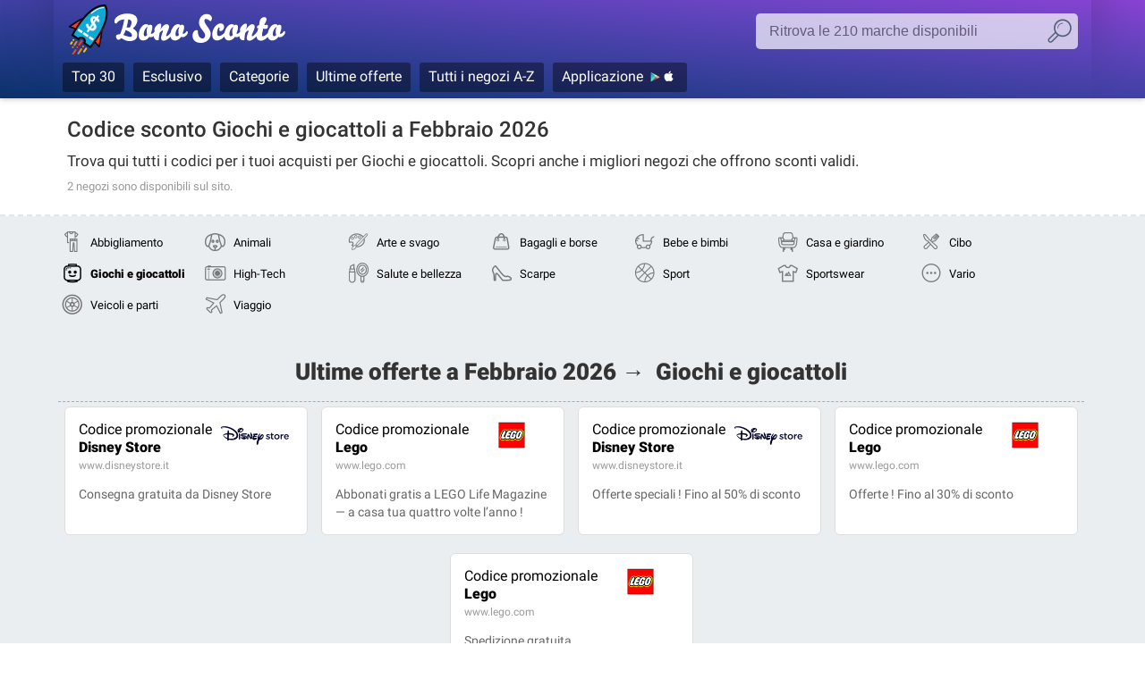

--- FILE ---
content_type: text/html; charset=UTF-8
request_url: https://www.bonosconto.com/shopping/giochi
body_size: 6835
content:
<!DOCTYPE html>

<html xmlns="http://www.w3.org/1999/xhtml" lang="it">
<head>
<meta http-equiv="Content-Type" content="text/html; charset=UTF-8" />
<meta name="robots" content="follow,index"><title>Codice sconto Giochi e giocattoli → Febbraio 2026</title><meta name="viewport" content="width=device-width, initial-scale=1" />
<script>is_mobile = (/Mobi|Android/i.test(navigator.userAgent)) ? true : false;</script>
<meta name='robots' content='max-image-preview:large' />
<style id='wp-img-auto-sizes-contain-inline-css' type='text/css'>
img:is([sizes=auto i],[sizes^="auto," i]){contain-intrinsic-size:3000px 1500px}
/*# sourceURL=wp-img-auto-sizes-contain-inline-css */
</style>
<style id='wp-emoji-styles-inline-css' type='text/css'>

	img.wp-smiley, img.emoji {
		display: inline !important;
		border: none !important;
		box-shadow: none !important;
		height: 1em !important;
		width: 1em !important;
		margin: 0 0.07em !important;
		vertical-align: -0.1em !important;
		background: none !important;
		padding: 0 !important;
	}
/*# sourceURL=wp-emoji-styles-inline-css */
</style>
<style id='classic-theme-styles-inline-css' type='text/css'>
/*! This file is auto-generated */
.wp-block-button__link{color:#fff;background-color:#32373c;border-radius:9999px;box-shadow:none;text-decoration:none;padding:calc(.667em + 2px) calc(1.333em + 2px);font-size:1.125em}.wp-block-file__button{background:#32373c;color:#fff;text-decoration:none}
/*# sourceURL=/wp-includes/css/classic-themes.min.css */
</style>
<link rel="stylesheet" href="https://www.bonosconto.com/wp-content/cache/minify/6ccc3.css" media="all" />

<style id='simple-gdpr-cookie-compliance-inline-css' type='text/css'>
:root{--sgcc-text-color:#222222;--sgcc-link-color:#222222;--sgcc-link-hover-color:#b173f2;--sgcc-notice-background-color:#ffffff;--sgcc-cookie-icon-color:#222222;--sgcc-close-button-background-color:#222222;--sgcc-close-button-hover-background-color:#b173f2;--sgcc-close-button-color:#ffffff;--sgcc-close-button-hover-color:#ffffff;--sgcc-accept-button-background-color:#222222;--sgcc-accept-button-hover-background-color:#b173f2;--sgcc-accept-button-color:#ffffff;--sgcc-accept-button-hover-color:#ffffff;--sgcc-accept-button-border-color:#222222;--sgcc-accept-button-hover-border-color:#b173f2;}.sgcc-main-wrapper[data-layout=custom_width],.sgcc-main-wrapper[data-layout=pop_up]{--width :450px;}.sgcc-main-wrapper[data-layout=custom_width].position-bottom-right{--right :30px;--bottom :30px;}.sgcc-main-wrapper .sgcc-container{padding:15px 15px 20px 55px;border:1px dashed #AAA;border-radius:10px;}
/*# sourceURL=simple-gdpr-cookie-compliance-inline-css */
</style>
<script type="text/javascript" src="https://www.bonosconto.com/wp-includes/js/jquery/jquery.min.js" id="jquery-core-js" async ></script> 
 
<link rel="icon" href="https://www.bonosconto.com/favicon_32.png" type="image/png" sizes="32x32" />
<link rel="icon" href="https://www.bonosconto.com/favicon_192.png" type="image/png" sizes="192x192" />
<meta name="referrer" content="origin">
<script async src="https://www.googletagmanager.com/gtag/js?id=G-C51ZLTRFLW"></script>
<script>
  window.dataLayer = window.dataLayer || [];
  function gtag(){dataLayer.push(arguments);}
  gtag('js', new Date());
  //gtag('config', 'UA-35312857-2');
  gtag('config', 'G-C51ZLTRFLW');
</script>
    <meta name="description" content="Trova qui tutti i codici per i tuoi acquisti per Giochi e giocattoli. Scopri anche i migliori negozi che offrono sconti validi." />
        <link rel="canonical" href="https://www.bonosconto.com/shopping/giochi" />
    <meta property="og:description" content="Trova qui tutti i codici per i tuoi acquisti per Giochi e giocattoli. Scopri anche i migliori negozi che offrono sconti validi."/>
    <meta property="og:image" content=""/>
    <meta property="og:site_name" content="Bono Sconto"/>
    <meta property="og:type" content="website" />
    <meta property="og:title" content="Codice sconto Giochi e giocattoli → Febbraio 2026"/>
    <meta property="og:url" content="https://www.bonosconto.com/shopping/giochi"/>
    <meta property="og:image" content="https://www.bonosconto.com/wp-content/themes/theme_bonosconto/_img/default_banner.png">
    <meta property="og:locale" content="it_IT"/>
<link rel="alternate" hreflang="it" href="https://www.bonosconto.com/shopping/giochi" />
<link href='https://www.google-analytics.com' rel='preconnect'>
<link href='https://onesignal.com' rel='preconnect'>
<link rel="preload" href="https://www.bonosconto.com/wp-content/themes/theme_bonosconto/font/roboto_regular.woff2" as="font" type="font/woff2" crossorigin="anonymous">
<link rel="preload" href="https://www.bonosconto.com/wp-content/themes/theme_bonosconto/font/roboto_black.woff2" as="font" type="font/woff2" crossorigin="anonymous">
<link rel="preload" href="https://www.bonosconto.com/wp-content/themes/theme_bonosconto/font/roboto_medium.woff2" as="font" type="font/woff2" crossorigin="anonymous">
<link rel="preload" href="https://www.bonosconto.com/wp-content/themes/theme_bonosconto/_img/sprite_2022_b.webp" as="image" fetchpriority="high" >
<link rel="preload" href="https://www.bonosconto.com/wp-content/uploads/complianz/css/banner-1-optin.css?v=13" fetchpriority="high" >
<link rel="preload" href="https://cdn.onesignal.com/sdks/OneSignalSDK.js" as="script">
    
<link rel="stylesheet" href="https://www.bonosconto.com/wp-content/cache/minify/d758b.css" media="all" />

<link rel='dns-prefetch' href='//www.google-analytics.com' />
<link rel='dns-prefetch' href='//cdn.onesignal.com' />
<link rel='dns-prefetch' href='//www.onesignal.com' />
<link rel="manifest" href="/manifest.json">
<style id='global-styles-inline-css' type='text/css'>
:root{--wp--preset--aspect-ratio--square: 1;--wp--preset--aspect-ratio--4-3: 4/3;--wp--preset--aspect-ratio--3-4: 3/4;--wp--preset--aspect-ratio--3-2: 3/2;--wp--preset--aspect-ratio--2-3: 2/3;--wp--preset--aspect-ratio--16-9: 16/9;--wp--preset--aspect-ratio--9-16: 9/16;--wp--preset--color--black: #000000;--wp--preset--color--cyan-bluish-gray: #abb8c3;--wp--preset--color--white: #ffffff;--wp--preset--color--pale-pink: #f78da7;--wp--preset--color--vivid-red: #cf2e2e;--wp--preset--color--luminous-vivid-orange: #ff6900;--wp--preset--color--luminous-vivid-amber: #fcb900;--wp--preset--color--light-green-cyan: #7bdcb5;--wp--preset--color--vivid-green-cyan: #00d084;--wp--preset--color--pale-cyan-blue: #8ed1fc;--wp--preset--color--vivid-cyan-blue: #0693e3;--wp--preset--color--vivid-purple: #9b51e0;--wp--preset--gradient--vivid-cyan-blue-to-vivid-purple: linear-gradient(135deg,rgb(6,147,227) 0%,rgb(155,81,224) 100%);--wp--preset--gradient--light-green-cyan-to-vivid-green-cyan: linear-gradient(135deg,rgb(122,220,180) 0%,rgb(0,208,130) 100%);--wp--preset--gradient--luminous-vivid-amber-to-luminous-vivid-orange: linear-gradient(135deg,rgb(252,185,0) 0%,rgb(255,105,0) 100%);--wp--preset--gradient--luminous-vivid-orange-to-vivid-red: linear-gradient(135deg,rgb(255,105,0) 0%,rgb(207,46,46) 100%);--wp--preset--gradient--very-light-gray-to-cyan-bluish-gray: linear-gradient(135deg,rgb(238,238,238) 0%,rgb(169,184,195) 100%);--wp--preset--gradient--cool-to-warm-spectrum: linear-gradient(135deg,rgb(74,234,220) 0%,rgb(151,120,209) 20%,rgb(207,42,186) 40%,rgb(238,44,130) 60%,rgb(251,105,98) 80%,rgb(254,248,76) 100%);--wp--preset--gradient--blush-light-purple: linear-gradient(135deg,rgb(255,206,236) 0%,rgb(152,150,240) 100%);--wp--preset--gradient--blush-bordeaux: linear-gradient(135deg,rgb(254,205,165) 0%,rgb(254,45,45) 50%,rgb(107,0,62) 100%);--wp--preset--gradient--luminous-dusk: linear-gradient(135deg,rgb(255,203,112) 0%,rgb(199,81,192) 50%,rgb(65,88,208) 100%);--wp--preset--gradient--pale-ocean: linear-gradient(135deg,rgb(255,245,203) 0%,rgb(182,227,212) 50%,rgb(51,167,181) 100%);--wp--preset--gradient--electric-grass: linear-gradient(135deg,rgb(202,248,128) 0%,rgb(113,206,126) 100%);--wp--preset--gradient--midnight: linear-gradient(135deg,rgb(2,3,129) 0%,rgb(40,116,252) 100%);--wp--preset--font-size--small: 13px;--wp--preset--font-size--medium: 20px;--wp--preset--font-size--large: 36px;--wp--preset--font-size--x-large: 42px;--wp--preset--spacing--20: 0.44rem;--wp--preset--spacing--30: 0.67rem;--wp--preset--spacing--40: 1rem;--wp--preset--spacing--50: 1.5rem;--wp--preset--spacing--60: 2.25rem;--wp--preset--spacing--70: 3.38rem;--wp--preset--spacing--80: 5.06rem;--wp--preset--shadow--natural: 6px 6px 9px rgba(0, 0, 0, 0.2);--wp--preset--shadow--deep: 12px 12px 50px rgba(0, 0, 0, 0.4);--wp--preset--shadow--sharp: 6px 6px 0px rgba(0, 0, 0, 0.2);--wp--preset--shadow--outlined: 6px 6px 0px -3px rgb(255, 255, 255), 6px 6px rgb(0, 0, 0);--wp--preset--shadow--crisp: 6px 6px 0px rgb(0, 0, 0);}:where(.is-layout-flex){gap: 0.5em;}:where(.is-layout-grid){gap: 0.5em;}body .is-layout-flex{display: flex;}.is-layout-flex{flex-wrap: wrap;align-items: center;}.is-layout-flex > :is(*, div){margin: 0;}body .is-layout-grid{display: grid;}.is-layout-grid > :is(*, div){margin: 0;}:where(.wp-block-columns.is-layout-flex){gap: 2em;}:where(.wp-block-columns.is-layout-grid){gap: 2em;}:where(.wp-block-post-template.is-layout-flex){gap: 1.25em;}:where(.wp-block-post-template.is-layout-grid){gap: 1.25em;}.has-black-color{color: var(--wp--preset--color--black) !important;}.has-cyan-bluish-gray-color{color: var(--wp--preset--color--cyan-bluish-gray) !important;}.has-white-color{color: var(--wp--preset--color--white) !important;}.has-pale-pink-color{color: var(--wp--preset--color--pale-pink) !important;}.has-vivid-red-color{color: var(--wp--preset--color--vivid-red) !important;}.has-luminous-vivid-orange-color{color: var(--wp--preset--color--luminous-vivid-orange) !important;}.has-luminous-vivid-amber-color{color: var(--wp--preset--color--luminous-vivid-amber) !important;}.has-light-green-cyan-color{color: var(--wp--preset--color--light-green-cyan) !important;}.has-vivid-green-cyan-color{color: var(--wp--preset--color--vivid-green-cyan) !important;}.has-pale-cyan-blue-color{color: var(--wp--preset--color--pale-cyan-blue) !important;}.has-vivid-cyan-blue-color{color: var(--wp--preset--color--vivid-cyan-blue) !important;}.has-vivid-purple-color{color: var(--wp--preset--color--vivid-purple) !important;}.has-black-background-color{background-color: var(--wp--preset--color--black) !important;}.has-cyan-bluish-gray-background-color{background-color: var(--wp--preset--color--cyan-bluish-gray) !important;}.has-white-background-color{background-color: var(--wp--preset--color--white) !important;}.has-pale-pink-background-color{background-color: var(--wp--preset--color--pale-pink) !important;}.has-vivid-red-background-color{background-color: var(--wp--preset--color--vivid-red) !important;}.has-luminous-vivid-orange-background-color{background-color: var(--wp--preset--color--luminous-vivid-orange) !important;}.has-luminous-vivid-amber-background-color{background-color: var(--wp--preset--color--luminous-vivid-amber) !important;}.has-light-green-cyan-background-color{background-color: var(--wp--preset--color--light-green-cyan) !important;}.has-vivid-green-cyan-background-color{background-color: var(--wp--preset--color--vivid-green-cyan) !important;}.has-pale-cyan-blue-background-color{background-color: var(--wp--preset--color--pale-cyan-blue) !important;}.has-vivid-cyan-blue-background-color{background-color: var(--wp--preset--color--vivid-cyan-blue) !important;}.has-vivid-purple-background-color{background-color: var(--wp--preset--color--vivid-purple) !important;}.has-black-border-color{border-color: var(--wp--preset--color--black) !important;}.has-cyan-bluish-gray-border-color{border-color: var(--wp--preset--color--cyan-bluish-gray) !important;}.has-white-border-color{border-color: var(--wp--preset--color--white) !important;}.has-pale-pink-border-color{border-color: var(--wp--preset--color--pale-pink) !important;}.has-vivid-red-border-color{border-color: var(--wp--preset--color--vivid-red) !important;}.has-luminous-vivid-orange-border-color{border-color: var(--wp--preset--color--luminous-vivid-orange) !important;}.has-luminous-vivid-amber-border-color{border-color: var(--wp--preset--color--luminous-vivid-amber) !important;}.has-light-green-cyan-border-color{border-color: var(--wp--preset--color--light-green-cyan) !important;}.has-vivid-green-cyan-border-color{border-color: var(--wp--preset--color--vivid-green-cyan) !important;}.has-pale-cyan-blue-border-color{border-color: var(--wp--preset--color--pale-cyan-blue) !important;}.has-vivid-cyan-blue-border-color{border-color: var(--wp--preset--color--vivid-cyan-blue) !important;}.has-vivid-purple-border-color{border-color: var(--wp--preset--color--vivid-purple) !important;}.has-vivid-cyan-blue-to-vivid-purple-gradient-background{background: var(--wp--preset--gradient--vivid-cyan-blue-to-vivid-purple) !important;}.has-light-green-cyan-to-vivid-green-cyan-gradient-background{background: var(--wp--preset--gradient--light-green-cyan-to-vivid-green-cyan) !important;}.has-luminous-vivid-amber-to-luminous-vivid-orange-gradient-background{background: var(--wp--preset--gradient--luminous-vivid-amber-to-luminous-vivid-orange) !important;}.has-luminous-vivid-orange-to-vivid-red-gradient-background{background: var(--wp--preset--gradient--luminous-vivid-orange-to-vivid-red) !important;}.has-very-light-gray-to-cyan-bluish-gray-gradient-background{background: var(--wp--preset--gradient--very-light-gray-to-cyan-bluish-gray) !important;}.has-cool-to-warm-spectrum-gradient-background{background: var(--wp--preset--gradient--cool-to-warm-spectrum) !important;}.has-blush-light-purple-gradient-background{background: var(--wp--preset--gradient--blush-light-purple) !important;}.has-blush-bordeaux-gradient-background{background: var(--wp--preset--gradient--blush-bordeaux) !important;}.has-luminous-dusk-gradient-background{background: var(--wp--preset--gradient--luminous-dusk) !important;}.has-pale-ocean-gradient-background{background: var(--wp--preset--gradient--pale-ocean) !important;}.has-electric-grass-gradient-background{background: var(--wp--preset--gradient--electric-grass) !important;}.has-midnight-gradient-background{background: var(--wp--preset--gradient--midnight) !important;}.has-small-font-size{font-size: var(--wp--preset--font-size--small) !important;}.has-medium-font-size{font-size: var(--wp--preset--font-size--medium) !important;}.has-large-font-size{font-size: var(--wp--preset--font-size--large) !important;}.has-x-large-font-size{font-size: var(--wp--preset--font-size--x-large) !important;}
/*# sourceURL=global-styles-inline-css */
</style>
</head>

<body data-lang="IT" data-color="#2C6AB9">


<header id="header">
<div class="container">
			
    <span class="logo logo_IT"><a href="https://www.bonosconto.com">Bono Sconto, i codici promozionali e i buoni sconto per le marche più prestigiose</a></span>			
    
        
    <div class="button_search"></div>

        
          
    <div class="box_search">
        <form>
        <label for="searchboutiques" class="hidden">Ricercare :</label>
        <input type="text" class="input_search" id="searchboutiques" placeholder="Ritrova le 210 marche disponibili " />
        <input type="button" value="ok" />
        </form>
    </div>      

    <nav class="menu_top">
    <ul>
                                <li><a href="/top-20-codice-sconto">Top 30</a></li>
        <li><a href="/codice-sconto-esclusivo">Esclusivo</a></li> 
        <li><a href="/shopping">Categorie</a>
        <ul class="menu_riche cat-shopping">
        <li><a href="/shopping/abbigliamento" class="apparel">Abbigliamento</a></li><li><a href="/shopping/animali" class="animal">Animali</a></li><li><a href="/shopping/arte-svago" class="art">Arte e svago</a></li><li><a href="/shopping/bagagli-e-borse" class="bag">Bagagli e borse</a></li><li><a href="/shopping/bebe" class="baby">Bebe e bimbi</a></li><li><a href="/shopping/casa-giardino" class="home">Casa e giardino</a></li><li><a href="/shopping/cibo" class="food">Cibo</a></li><li><a href="/shopping/giochi" class="toy">Giochi e giocattoli</a></li><li><a href="/shopping/high-tech" class="hightech">High-Tech</a></li><li><a href="/shopping/bellezza" class="beauty">Salute e bellezza</a></li><li><a href="/shopping/scarpe" class="shoes">Scarpe</a></li><li><a href="/shopping/sport" class="sport">Sport</a></li><li><a href="/shopping/sportswear" class="sportswear">Sportswear</a></li><li><a href="/shopping/vario" class="others">Vario</a></li><li><a href="/shopping/veicoli" class="car">Veicoli e parti</a></li><li><a href="/shopping/viaggio" class="travel">Viaggio</a></li>        </ul>   
        </li>
        <li><a href="/codice-sconto">Ultime offerte</a></li>
        <li><a href="/shops">Tutti i negozi A-Z</a></li>
        <li><a href="https://www.bonosconto.com/applicazione-codici-sconto-iphone-ipad-android" class="app_icon">Applicazione</a></li>
    </ul>
    </nav>             

        
</div>			
</header>    


<div id="shop_header" class="shop_header_page">
<div class="container">
    
    <div class="shop_text">
        <h1>Codice sconto Giochi e giocattoli a Febbraio 2026</h1>
        <h2>Trova qui tutti i codici per i tuoi acquisti per <strong>Giochi e giocattoli</strong>. Scopri anche i migliori negozi che offrono sconti validi.</h2>
        <div class="update"><strong>2 negozi</strong> sono disponibili sul sito.</div>
    </div>
    
</div>    
</div>

<div id="main">
<div class="container">
<div class="container_left container_full">
<div id="left">

  
   <ul class="cat-shopping">
    <li class=""><a href="/shopping/abbigliamento" class="apparel">Abbigliamento</a></li><li class=""><a href="/shopping/animali" class="animal">Animali</a></li><li class=""><a href="/shopping/arte-svago" class="art">Arte e svago</a></li><li class=""><a href="/shopping/bagagli-e-borse" class="bag">Bagagli e borse</a></li><li class=""><a href="/shopping/bebe" class="baby">Bebe e bimbi</a></li><li class=""><a href="/shopping/casa-giardino" class="home">Casa e giardino</a></li><li class=""><a href="/shopping/cibo" class="food">Cibo</a></li><li class="current"><a href="/shopping/giochi" class="toy">Giochi e giocattoli</a></li><li class=""><a href="/shopping/high-tech" class="hightech">High-Tech</a></li><li class=""><a href="/shopping/bellezza" class="beauty">Salute e bellezza</a></li><li class=""><a href="/shopping/scarpe" class="shoes">Scarpe</a></li><li class=""><a href="/shopping/sport" class="sport">Sport</a></li><li class=""><a href="/shopping/sportswear" class="sportswear">Sportswear</a></li><li class=""><a href="/shopping/vario" class="others">Vario</a></li><li class=""><a href="/shopping/veicoli" class="car">Veicoli e parti</a></li><li class=""><a href="/shopping/viaggio" class="travel">Viaggio</a></li>    </ul>
     
      <h2 class="sub-title">Ultime offerte a Febbraio 2026 → &nbsp;Giochi e giocattoli</h2>
    <div class="content">
       <div class="table-flex">
      <div class="o">
         <div class="o-logo href" data-url="/codice-sconto/disney-store"><img data-src="https://www.bonosconto.com/wp-content/uploads/logo_disneystore.png" src="" class="lazy" title="Disney Store" alt="Logo Disney Store" width="160" height="60" /></div> 
    <div class="o-main"><a href="/codice-sconto/disney-store" title="Codice sconto Disney Store"><i>Codice promozionale</i> Disney Store</i></a></div>
    <div class="o-url href" data-url="https://www.bonosconto.com/go/disney-store">www.disneystore.it</div>    <div class="o-title href" data-url="/codice-sconto/disney-store">Consegna gratuita da Disney Store</div>
</div>
<div class="o">
         <div class="o-logo href" data-url="/codice-sconto/lego"><img data-src="https://www.bonosconto.com/wp-content/uploads/logo_lego_2020.png" src="" class="lazy" title="Lego" alt="Logo Lego" width="160" height="60" /></div> 
    <div class="o-main"><a href="/codice-sconto/lego" title="Codice sconto Lego"><i>Codice promozionale</i> Lego</i></a></div>
    <div class="o-url href" data-url="https://www.bonosconto.com/go/lego">www.lego.com</div>    <div class="o-title href" data-url="/codice-sconto/lego">Abbonati gratis a LEGO Life Magazine — a casa tua quattro volte l’anno !</div>
</div>
<div class="o">
         <div class="o-logo href" data-url="/codice-sconto/disney-store"><img data-src="https://www.bonosconto.com/wp-content/uploads/logo_disneystore.png" src="" class="lazy" title="Disney Store" alt="Logo Disney Store" width="160" height="60" /></div> 
    <div class="o-main"><a href="/codice-sconto/disney-store" title="Codice sconto Disney Store"><i>Codice promozionale</i> Disney Store</i></a></div>
    <div class="o-url href" data-url="https://www.bonosconto.com/go/disney-store">www.disneystore.it</div>    <div class="o-title href" data-url="/codice-sconto/disney-store">Offerte speciali ! Fino al 50% di sconto </div>
</div>
<div class="o">
         <div class="o-logo href" data-url="/codice-sconto/lego"><img data-src="https://www.bonosconto.com/wp-content/uploads/logo_lego_2020.png" src="" class="lazy" title="Lego" alt="Logo Lego" width="160" height="60" /></div> 
    <div class="o-main"><a href="/codice-sconto/lego" title="Codice sconto Lego"><i>Codice promozionale</i> Lego</i></a></div>
    <div class="o-url href" data-url="https://www.bonosconto.com/go/lego">www.lego.com</div>    <div class="o-title href" data-url="/codice-sconto/lego">Offerte ! Fino al 30% di sconto </div>
</div>
<div class="o">
         <div class="o-logo href" data-url="/codice-sconto/lego"><img data-src="https://www.bonosconto.com/wp-content/uploads/logo_lego_2020.png" src="" class="lazy" title="Lego" alt="Logo Lego" width="160" height="60" /></div> 
    <div class="o-main"><a href="/codice-sconto/lego" title="Codice sconto Lego"><i>Codice promozionale</i> Lego</i></a></div>
    <div class="o-url href" data-url="https://www.bonosconto.com/go/lego">www.lego.com</div>    <div class="o-title href" data-url="/codice-sconto/lego">Spedizione gratuita </div>
</div>
      </div>
    </div>
  </div>    
    
  <h2 class="sub-title">Marche&nbsp; → &nbsp;Giochi e giocattoli</h2>

    <div class="boxhome boxfav">
        <div class="content">
    <ul class="table-flex table-flex-left"> 
     
<li><div class="href logo_shop" data-url="/codice-sconto/disney-store" ><img data-src="https://www.bonosconto.com/wp-content/uploads/logo_disneystore.png" class="lazy" alt="Logo Disney Store" title="Disney Store" /></div></li> 
<li><div class="href logo_shop" data-url="/codice-sconto/lego" ><img data-src="https://www.bonosconto.com/wp-content/uploads/logo_lego_2020.png" class="lazy" alt="Logo Lego" title="Lego" /></div></li>    </ul>
    </div>
  </div>
  
          
</div>
</div>
		
</div>
		
    
    
            
        
        
        <div class="clear"></div>

         
        <div class="row row_dark">
        <div class="container">
          <h3>Bono Sconto in Italia in cifre</h3>
          <div class="col m12 s12">
                        <p>Ancora meglio di bei discorsi, alcune cifre per farti conoscere un po ' meglio il sito e tutti i benefici che può portare! Nato nel 2012, oggi siamo in grado di offrirti un servizio completo, semplice e veloce per non perdere nessun buon piano.</p>
                    </div>
          <div class="col m3 s6 center"><u class="number">210</u> negozi</div>
          <div class="col m3 s6 center">
                        <u class="number">14</u> anni di esistenza</div>
          <div class="col m3 s6 center"><u class="number">5649</u> abbonati alle notifiche</div>
          <div class="col m3 s6 center"><u class="number">4.3/5</u> il voto dalla nostra app</div>
        </div>
        </div>

    
        
	
<footer id="footer">
    <div class="container">
    <div class="col m2 s12">
      <div class="footer_logo"></div>
    </div>

    <div class="col m1 s6">
        <h4>Rimani connesso</h4>
        <ul id="menu-menu_footer_annexe" class="menu">
          <li><a href="https://twitter.com/bonosconto" rel="noreferrer">Twitter</a></li>
          <li><a href="https://www.facebook.com/bonosconto" rel="noreferrer">Facebook</a></li>
          <li><a href="/applicazione-codici-sconto-iphone-ipad-android" class="app_icon">Applicazione</a></li>

        </ul>			
    </div>
    <div class="col m3 s6">
        <h4>Da non perdere</h4>
        <ul class="menu">
          <li><a href="/codice-sconto-esclusivo">Codici promozionali esclusivi</a></li>
          <li><a href="/newsletter">Codici promozionali Newsletter</a></li>
          <li><a href="/codice-sconto-studenti">Codici sconto per studenti</a></li>
                    <li><a href="/saldi">Saldi</a></li>
          <li><a href="/black-friday">Black Friday</a></li>
                            </ul>			
    </div>
    <div class="col m2 s6">
        <h4>Hai bisogno di aiuto?</h4>
          <ul class="menu">
          <li><a href="/chi-siamo">Chi siamo</a></li>
          <li><a href="/faq">FAQ</a></li>
          <li><a href="/contact">Contatto</a></li>
        </ul>			
    </div>
    <div class="col m2 s6">
        <h4>Informazioni</h4>
          <ul class="menu">
          <li><a href="/terms">Informazioni legali</a></li>
          <li><a href="/privacy">Privacy</a></li>
                  </ul>			
    </div>
    <div class="footer-copyright">
   Tutti i diritti riservati © 2012-2026 &nbsp;Bono Sconto — Tutti i buoni affari e i codici sconto in Italia in 1 clic    </div>
    </div>
</footer>

<script type="speculationrules">
{"prefetch":[{"source":"document","where":{"and":[{"href_matches":"/*"},{"not":{"href_matches":["/wp-*.php","/wp-admin/*","/wp-content/uploads/*","/wp-content/*","/wp-content/plugins/*","/wp-content/themes/theme_bonosconto/*","/*\\?(.+)"]}},{"not":{"selector_matches":"a[rel~=\"nofollow\"]"}},{"not":{"selector_matches":".no-prefetch, .no-prefetch a"}}]},"eagerness":"conservative"}]}
</script>

<aside class="sgcc-main-wrapper hidden layout-custom-width position-bottom-right"
data-layout="custom_width"
>
	<div class="sgcc-container">
					<span class="cookie-icon">
				<svg xmlns="http://www.w3.org/2000/svg" aria-label=Cookie icon role="img" viewBox="0 0 24 24" width="32" height="32">
					<g id="_01_align_center" data-name="01 align center">
						<circle cx="9.5" cy="9.5" r="1.5"/>
						<circle cx="18.5" cy="1.5" r="1.5"/>
						<circle cx="21.5" cy="6.5" r="1.5"/>
						<circle cx="9.5" cy="14.5" r="1.5"/>
						<circle cx="14.5" cy="14.5" r="1.5"/>
						<path d="M12,24A12,12,0,0,1,12,0c.387,0,.769.021,1.146.057l.824.077.078.824a10,10,0,0,0,8.994,8.994l.824.078.077.824c.036.377.057.759.057,1.146A12.013,12.013,0,0,1,12,24ZM12,2A10,10,0,1,0,22,12c0-.057,0-.113,0-.17A12.006,12.006,0,0,1,12.17,2Z"/>
					</g>
				</svg>
			</span>
					<div class="sgcc-notice-content">
							<div class="message-block">
					<p><p>Utilizamos cookies para garantir a melhor experiência no nosso site. Se continuar a utilizar o nosso site, assumiremos que concorda com a <a target="_blank" rel="noopener noreferrer" class="text-blue-500 font-normal underline hover:text-blue-600" href="https://www.bomdesconto.pt/privacy">nossa política de cookies</a>.</p></p>
				</div>
								<div class="cookie-compliance-button-block">
					<button type="button" id="sgcc-accept-button" class="close-sgcc cookie-compliance-button" aria-label="Accept Cookies">
						Accettare					</button>
				</div>
						</div>
					<button type="button" id="close-sgcc-button" class="close close-sgcc">
				<svg xmlns="http://www.w3.org/2000/svg" aria-label=Cookie notice close button role="img" viewBox="0 0 24 24" fill="currentColor" width="16" height="16"><path d="M11.9997 10.5865L16.9495 5.63672L18.3637 7.05093L13.4139 12.0007L18.3637 16.9504L16.9495 18.3646L11.9997 13.4149L7.04996 18.3646L5.63574 16.9504L10.5855 12.0007L5.63574 7.05093L7.04996 5.63672L11.9997 10.5865Z"></path></svg>
			</button>
				</div>
</aside>
<script type="text/javascript" id="simple-gdpr-cookie-compliance-js-extra">
/* <![CDATA[ */
var simpleGDPRCCJsObj = {"cookieExpireTime":"365","isMultisite":""};
//# sourceURL=simple-gdpr-cookie-compliance-js-extra
/* ]]> */
</script>
<script type="text/javascript" src="https://www.bonosconto.com/wp-content/plugins/simple-gdpr-cookie-compliance/public/assets/dist/public.min.js" id="simple-gdpr-cookie-compliance-js" async ></script> 
 


<script>
function loadScript(src) {var element = document.createElement("script"); element.src = src; document.body.appendChild(element);}
function downloadJSAtOnload() {loadScript("https://www.bonosconto.com/wp-content/themes/theme_bonosconto/js/jquery_labonnereduc_2026_ac.js");};
//function downloadJSAtOnload() {loadScript("https://www.bonosconto.com/wp-content/themes/theme_bonosconto/js/jquery_labonnereduc_2025_aa.js"); loadScript("https://cdn.onesignal.com/sdks/OneSignalSDK.js");}
if (window.addEventListener)
	window.addEventListener("load", downloadJSAtOnload, false);
else if (window.attachEvent)
	window.attachEvent("onload", downloadJSAtOnload);
else window.onload = downloadJSAtOnload;
</script>



</body>
</html>

<!--
Performance optimized by W3 Total Cache. Learn more: https://www.boldgrid.com/w3-total-cache/?utm_source=w3tc&utm_medium=footer_comment&utm_campaign=free_plugin

Page Caching using Disk: Enhanced 
Minified using Disk

Served from: www.bonosconto.com @ 2026-02-03 12:30:20 by W3 Total Cache
-->